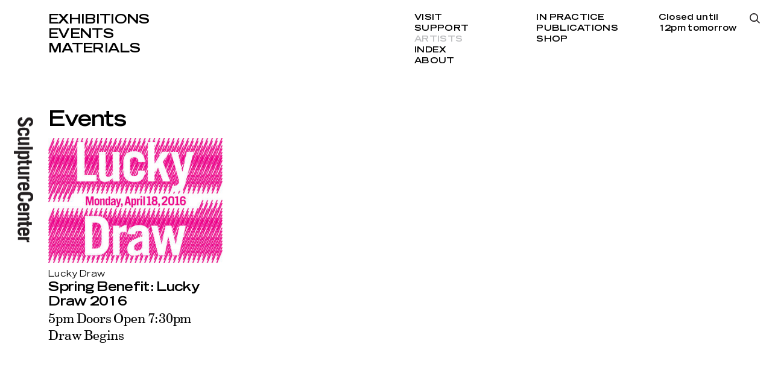

--- FILE ---
content_type: text/html; charset=utf-8
request_url: https://www.sculpture-center.org/artists/2528/robert-levine
body_size: 2276
content:
<!DOCTYPE html>
<html xmlns="http://www.w3.org/1999/xhtml" xml:lang="en" lang="en" class="">
<head>
	<meta http-equiv="Content-Type" content="text/html;charset=utf-8" />
	<meta http-equiv="X-UA-Compatible" content="IE=edge" />
	<meta name="viewport" content="width=device-width, initial-scale=1, maximum-scale=1, minimum-scale=1" />
	<title>Robert Levine – Artists – SculptureCenter</title>

	<link href='https://api.mapbox.com/mapbox.js/v3.0.1/mapbox.css' rel='stylesheet' />
	<link href="https://fonts.googleapis.com/css?family=Prompt:500" rel="stylesheet">
	<link rel="stylesheet" type="text/css" media="all" href="/styles/main.css?v=20241218083053" />
	<meta property="og:url" content="https://www.sculpture-center.org/artists/2528/robert-levine" />
	<meta property="og:type" content="article" />
	<meta property="og:title" content="Robert Levine" />
	<meta name="twitter:card" content="summary_large_image">
	<meta name="twitter:site" content="@sculpturecenter">
	<meta name="twitter:title" content="Robert Levine" />

	<script>document.cookie='resolution='+Math.max(screen.width,screen.height)+("devicePixelRatio" in window ? ","+devicePixelRatio : ",1")+'; path=/';</script>
	<!--
		Design by wkshps (https://www.wkshps.com/)
		Technical realization by Systemantics (https://www.systemantics.net/)
	-->
</head>
<body>

<div class="logo">
	<a href="/">
		<img src="/elements/logo_sculpturecenter.svg" alt="">
	</a>
</div>



<header class="header block block--center">
	<div class="block-content block-content--marginleft">
		<ul class="menu menu--fontsmall">
			<li class="menu__item"><a href="/exhibitions/">Exhibitions</a></li>
			<li class="menu__item"><a href="/events/">Events</a></li>
			<li class="menu__item"><a href="/materials/">Materials</a></li>
		</ul>

		<div class="menu__secondary">
			<ul class="menu-secondary__column">
				<li class="menu__item"><a href="/visit/93/admission-and-accessibility">Visit</a></li>
				<li class="menu__item"><a href="/support/95/support-us">Support</a></li>
				<li class="menu__item menu--active"><a href="/artists/">Artists</a></li>
				<li class="menu__item"><a href="/index/">Index</a></li>
				<li class="menu__item"><a href="/about/97/our-mission">About</a></li>
			</ul>

			<ul class="menu-secondary__column">
				<li class="menu__item"><a href="/in_practice">In Practice</a></li>
				<li class="menu__item"><a href="/publications/">Publications</a></li>
				<li class="menu__item"><a href="/shop/">Shop</a></li>
			</ul>

			<div class="opening-hours">
				Closed until <br /> 12pm tomorrow
			</div>
		</div>

		<div class="menu-search-button js-search-open"></div>

		<div class="header__fixed">
			<div class="header__title"></div>
			<ul class="header__submenu"></ul>
		</div>
	</div>
</header>

<header class="header-mobile block">
	<div class="header-mobile__button">
		<span class="menu-button-icon"></span>
	</div>
	<div class="block-content">
		<ul class="menu menu--fontlarge">
			<li><a href="/exhibitions/" class="menu__item">Exhibitions</a></li>
			<li><a href="/events/" class="menu__item">Events</a></li>
			<li><a href="/materials/" class="menu__item">Materials</a></li>
		</ul>

		<div class="menu__secondary">
			<ul class="menu-secondary__column">
				<li><a href="/visit/93/admission-and-accessibility" class="menu__item">Visit</a></li>
				<li><a href="/support/95/support-us" class="menu__item">Support</a></li>
				<li><a href="/artists/" class="menu__item menu--active">Artists</a></li>
				<li><a href="/index/" class="menu__item">Index</a></li>
				<li><a href="/about/97/our-mission" class="menu__item">About</a></li>
			</ul>

			<ul class="menu-secondary__column">
				<li><a href="/in_practice" class="menu__item">In Practice</a></li>
				<li><a href="--UNKNOWN--" class="menu__item">Public Process</a></li>
				<li><a href="/publications/" class="menu__item">Publications</a></li>
				<li><a href="/shop/" class="menu__item">Shop</a></li>
			</ul>

			<div class="opening-hours">
				Closed until <br /> 12pm tomorrow
			</div>
		</div>

		<div class="menu-search-button js-search-open"></div>

		<div class="additional-footer">
			<div class="footer__address">
				<p>44–19 Purves Street<br>
				Long Island City, NY 11101<br>
				+1 718 361 1750</p>

							<p>Open Thu–Mon<br />
12pm–6pm</p>

			
						</div>

			<ul class="footer__socialmedia">
				<li><a href="https://www.facebook.com/sculpturecenternyc">Facebook</a></li>
				<li><a href="https://twitter.com/sculpturecenter">Twitter</a></li>
				<li><a href="https://www.instagram.com/sculpturecenter/#">Instagram</a></li>
				<li><a href="/support/7158/mailing-list">Newsletter</a></li>
			</ul>
		</div>

		<div class="logo">
			<a href="/">
				<img src="/elements/logo_sculpturecenter.svg" alt="">
			</a>
		</div>
	</div>
</header>

<div class="overlayer block block--center">
	<div class="block-content block-content--marginleft">
		<form action="/search" method="get" class="search__form">
			<input type="text" name="q" placeholder="Type search and press enter..." class="form__input" autofocus>
		</form>

		<div class="overlayer__close js-search-close with--search-icon">
			Close
		</div>

	</div>

	<div class="overlayer__logo">
		<a href="/">
			<img src="/elements/logo_sculpturecenter_white.svg" alt="">
		</a>
	</div>
</div>

<main class="main block block--center">
	<div class="block-content block-content--marginleft">

		<div class="article__header js-header-scrolled">

			<h1 class="article__title js-title-for-header js-fontfix">
				
			</h1>

		</div>



		<div class="grid">
			<h2 class="grid__title">
				Events
			</h2>

			<div class="grid__items">
				


			<div class="item item--cols-3 item--fontsize-s">
				<div class="item__wrap clickable-block" data-href="/events/898/spring-benefit-lucky-draw-2016">
					<div class="item__content">

						<div class="item__image" style="padding-bottom: 71.428571428571%">
							<img data-original="/images/2016_LuckyDraw_Hero.jpg?w=328" class="js-lazyloading">
						</div>
						<div class="item__surtitle">
							Lucky Draw
						</div>

						<div class="item__title js-fontfix">
							<a href="/events/898/spring-benefit-lucky-draw-2016">Spring Benefit: Lucky Draw 2016
</a>
						</div>

						<div class="item__subtitle">
							<a href="/events/898/spring-benefit-lucky-draw-2016">5pm Doors Open
7:30pm Draw Begins</a>
													</div>

					</div>
				</div>
			</div>

			</div>
		</div>


	</div>
</main>

<footer class="footer block block--center">
	<div class="block-content block-content--marginleft">
		<div class="footer__address">
			<p>44–19 Purves Street<br>
			Long Island City, NY 11101<br>
			+1 718 361 1750</p>

					<p>Open Thu–Mon<br />
12pm–6pm</p>

		
				</div>

		<ul class="footer__socialmedia">
			<li><a href="https://www.facebook.com/sculpturecenternyc">Facebook</a></li>
			<li><a href="https://twitter.com/sculpturecenter">Twitter</a></li>
			<li><a href="https://www.instagram.com/sculpturecenter/#">Instagram</a></li>
			<li><a href="/support/7158/mailing-list">Newsletter</a></li>
		</ul>

	</div>
</footer>


	<script type="text/javascript" src="/scripts/jquery-1.11.3.min.js"></script>
	<script type="text/javascript" src="/scripts/fastclick.js"></script>
	<script type="text/javascript" src="/scripts/flickity.pkgd.min.js"></script>
	<script type="text/javascript" src="/scripts/jquery.lazyload.min.js"></script>
	<script src='https://api.mapbox.com/mapbox.js/v3.0.1/mapbox.js'></script>
	<script type="text/javascript" src="/scripts/main.js?v=20241218082508"></script>
	<script>
		(function(i,s,o,g,r,a,m){i['GoogleAnalyticsObject']=r;i[r]=i[r]||function(){
		(i[r].q=i[r].q||[]).push(arguments)},i[r].l=1*new Date();a=s.createElement(o),
		m=s.getElementsByTagName(o)[0];a.async=1;a.src=g;m.parentNode.insertBefore(a,m)
		})(window,document,'script','//www.google-analytics.com/analytics.js','ga');

		ga('create', 'UA-6650336-1', 'sculpture-center.org');
		ga('send', 'pageview');
	</script>
</body>
</html>
